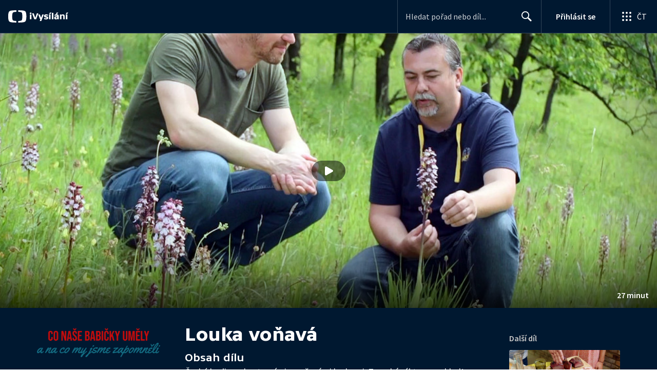

--- FILE ---
content_type: text/plain; charset=utf-8
request_url: https://events.getsitectrl.com/api/v1/events
body_size: 556
content:
{"id":"66f5b36acd900232","user_id":"66f5b36acda5cbb0","time":1768835361590,"token":"1768835361.4463d89a26aabf74d766fe589a89e246.3d738386f9f82a78984f9039e4ecdb34","geo":{"ip":"3.17.78.159","geopath":"147015:147763:220321:","geoname_id":4509177,"longitude":-83.0061,"latitude":39.9625,"postal_code":"43215","city":"Columbus","region":"Ohio","state_code":"OH","country":"United States","country_code":"US","timezone":"America/New_York"},"ua":{"platform":"Desktop","os":"Mac OS","os_family":"Mac OS X","os_version":"10.15.7","browser":"Other","browser_family":"ClaudeBot","browser_version":"1.0","device":"Spider","device_brand":"Spider","device_model":"Desktop"},"utm":{}}